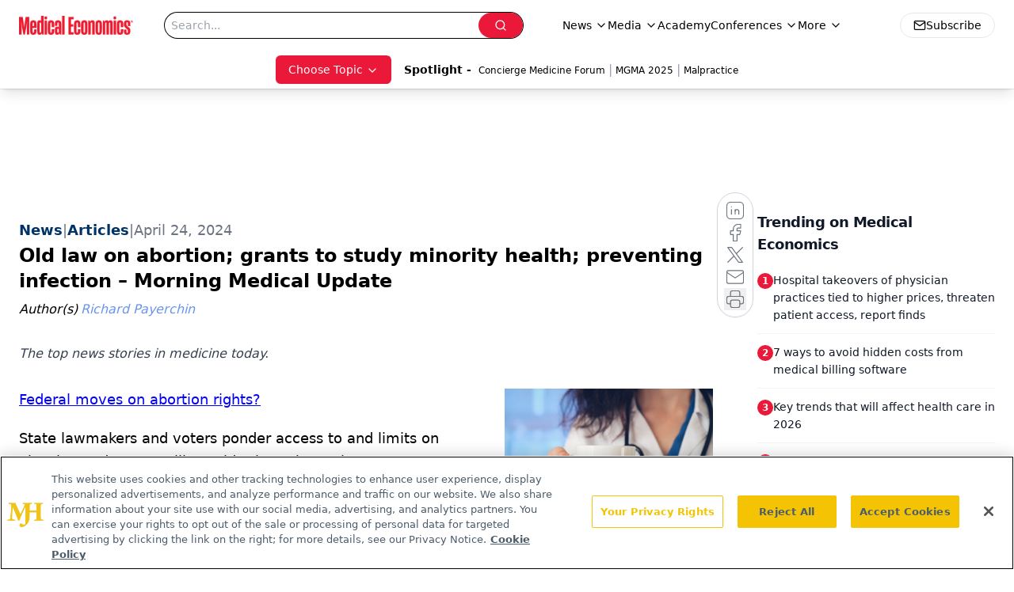

--- FILE ---
content_type: text/html; charset=utf-8
request_url: https://www.google.com/recaptcha/api2/aframe
body_size: 182
content:
<!DOCTYPE HTML><html><head><meta http-equiv="content-type" content="text/html; charset=UTF-8"></head><body><script nonce="xSP-GqI4h3aUwoGxTt781g">/** Anti-fraud and anti-abuse applications only. See google.com/recaptcha */ try{var clients={'sodar':'https://pagead2.googlesyndication.com/pagead/sodar?'};window.addEventListener("message",function(a){try{if(a.source===window.parent){var b=JSON.parse(a.data);var c=clients[b['id']];if(c){var d=document.createElement('img');d.src=c+b['params']+'&rc='+(localStorage.getItem("rc::a")?sessionStorage.getItem("rc::b"):"");window.document.body.appendChild(d);sessionStorage.setItem("rc::e",parseInt(sessionStorage.getItem("rc::e")||0)+1);localStorage.setItem("rc::h",'1769066558655');}}}catch(b){}});window.parent.postMessage("_grecaptcha_ready", "*");}catch(b){}</script></body></html>

--- FILE ---
content_type: application/javascript
request_url: https://api.lightboxcdn.com/z9gd/43395/www.medicaleconomics.com/jsonp/z?cb=1769066547429&dre=l&callback=jQuery112406103436806605118_1769066547389&_=1769066547390
body_size: 1179
content:
jQuery112406103436806605118_1769066547389({"dre":"l","success":true,"response":"[base64].GRjOGrxcS7krjGdg6fJgABU-UoYPw2QAPgweDxshAAKT5VAQwgQ6xghD5CFKMHGbIAEl6AD0AFYAP0IsOE.[base64].Ju9DUmj0lnJQQAdhtWeO1IQhIQw-y1KU.OFGBhAEk3P4eawyihoXz8pEifj8PjDaHcTxc8YXZd4YjkTaofgwLCOgo1hKAgCBVrYsDzEoEBcKg4HCHOMjVAMMjiKIc5dL0ogvEAA"});

--- FILE ---
content_type: application/javascript
request_url: https://www.lightboxcdn.com/vendor/4005018a-a61f-468f-b068-6a2fed001f93/lightbox/0aeaeb4d-983d-45e0-9b11-99052663a482/effects.js?cb=638924402431430000
body_size: 568
content:
window.DIGIOH_API.DIGIOH_LIGHTBOX_EFFECTS['0aeaeb4d-983d-45e0-9b11-99052663a482'] = '[base64].i83h8vmxen0YCYjiRKvl.[base64].4.[base64].WlSQLVDfwokwIl431X1goDbNPgVQtbTaPolh.Gt.gbRAc2oIsQIBrgBAzLiCx0pdmDJR5PAXQoAaZWw7DmQAHG9AZuZgeCcqUvAPe9Lg1KIQMgyQZTDQi1l7Qd8ZHSVzVbf92D4N0jx3ex0CPc9JQOVjn2mRUWOA8DlJlGTUNYDToMIx1znI50.[base64]';
DIGIOH_API.BREAKPOINT_POINTER['0aeaeb4d-983d-45e0-9b11-99052663a482'] = {};
